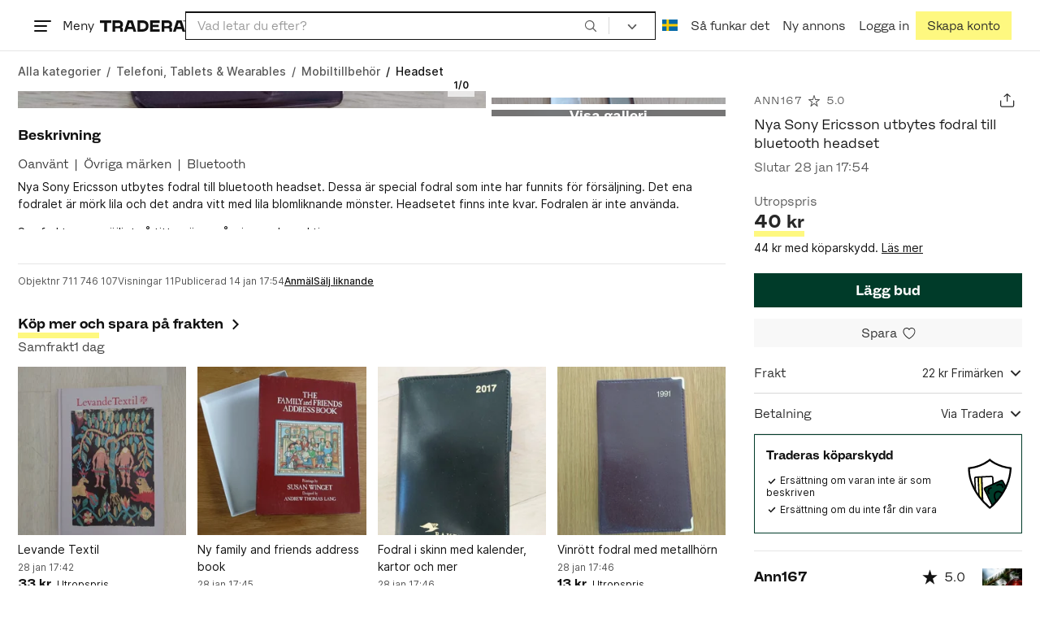

--- FILE ---
content_type: image/svg+xml
request_url: https://static.tradera.net/nextweb/_next/static/images/dhl.f1fde3d3.svg
body_size: 41
content:
<svg fill="none"
    xmlns="http://www.w3.org/2000/svg" viewBox="0 0 48 9">
    <path fill="#FFCC29" d="M0 0h48v9H0z"/>
    <path d="M45 0v9H3V0h42Z" fill="#FECC00"/>
    <path fill-rule="evenodd" clip-rule="evenodd" d="M16.216 4.196c-.127.172-.255.344-.352.47-.095.125-.266.352.302.352h2.99l.887-1.17c.55-.725.047-2.233-1.918-2.233h-7.739L9.044 3.386h7.314c.37 0 .364.137.184.375-.089.116-.206.273-.324.433l-.001.001v.001Zm-1.871 1.259c-.569 0-.397-.227-.302-.352l.374-.494.001-.002.307-.406c.18-.237.186-.374-.184-.374h-3.345L8.501 7.385h6.572c2.171 0 3.38-1.434 3.752-1.93h-4.48Zm8.13 1.93H18.62s1.46-1.93 1.462-1.93h3.855l-1.462 1.93Zm6.092-5.77L27.09 3.566h-1.721l1.478-1.95h-3.854l-2.579 3.402h9.43l2.578-3.403h-3.854Zm-.517 5.77h-3.854s1.46-1.93 1.462-1.93h3.854l-1.462 1.93ZM3 6.216v.41h5.37l.31-.41H3Zm0-.761h6.257l-.311.41H3v-.41Zm0 1.93h4.794l.309-.408H3v.408Zm42-.76h-5.658l.31-.41H45v.41Zm-6.233.76H45v-.408h-5.924l-.309.408Zm1.152-1.52.31-.41H45v.41h-5.081Zm-4.738-.847 2.578-3.403h-4.082c-.002 0-2.58 3.403-2.58 3.403h4.084Zm-4.833.99.418-.553h8.757l-1.462 1.93h-6.19c-1.58 0-2.007-.741-1.523-1.376Z" fill="#D50029"/>
</svg>